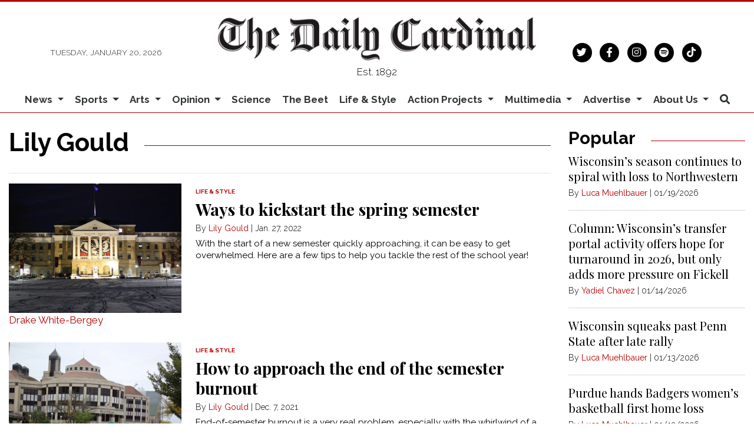

--- FILE ---
content_type: text/html; charset=utf-8
request_url: https://www.google.com/recaptcha/api2/aframe
body_size: 267
content:
<!DOCTYPE HTML><html><head><meta http-equiv="content-type" content="text/html; charset=UTF-8"></head><body><script nonce="CnF3RvUqQdoidxJ6fpLUww">/** Anti-fraud and anti-abuse applications only. See google.com/recaptcha */ try{var clients={'sodar':'https://pagead2.googlesyndication.com/pagead/sodar?'};window.addEventListener("message",function(a){try{if(a.source===window.parent){var b=JSON.parse(a.data);var c=clients[b['id']];if(c){var d=document.createElement('img');d.src=c+b['params']+'&rc='+(localStorage.getItem("rc::a")?sessionStorage.getItem("rc::b"):"");window.document.body.appendChild(d);sessionStorage.setItem("rc::e",parseInt(sessionStorage.getItem("rc::e")||0)+1);localStorage.setItem("rc::h",'1768933447179');}}}catch(b){}});window.parent.postMessage("_grecaptcha_ready", "*");}catch(b){}</script></body></html>